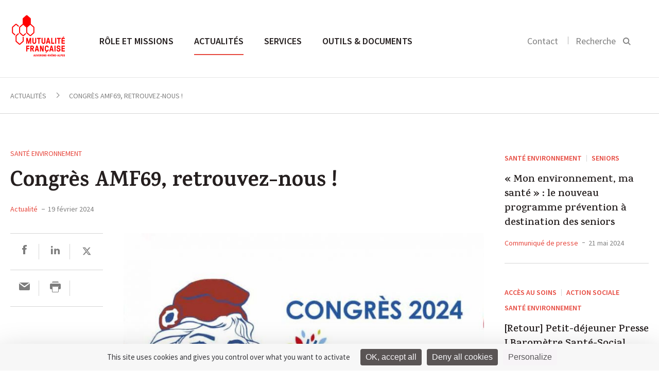

--- FILE ---
content_type: text/html; charset=UTF-8
request_url: https://ara.mutualite.fr/actualites/congres-amf69-nous-serons-presents/
body_size: 14338
content:
<!DOCTYPE html>
<html>
    <head>
    <meta charset="utf-8">
    <meta name="viewport" content="width=device-width, initial-scale=1.0">
    <title>Congrès AMF69, retrouvez-nous ! - Mutualité française Auvergne Rhône Alpes</title>
<link crossorigin data-rocket-preconnect href="https://fonts.googleapis.com" rel="preconnect">
<link crossorigin data-rocket-preconnect href="https://tarteaucitron.io" rel="preconnect">
<link data-rocket-preload as="style" href="https://fonts.googleapis.com/css?family=Karma%3A500%2C600%2C700%7CSource%20Sans%20Pro%3A300%2C400%2C600%2C400italic&#038;display=swap" rel="preload">
<link href="https://fonts.googleapis.com/css?family=Karma%3A500%2C600%2C700%7CSource%20Sans%20Pro%3A300%2C400%2C600%2C400italic&#038;display=swap" media="print" onload="this.media=&#039;all&#039;" rel="stylesheet">
<noscript><link rel="stylesheet" href="https://fonts.googleapis.com/css?family=Karma%3A500%2C600%2C700%7CSource%20Sans%20Pro%3A300%2C400%2C600%2C400italic&#038;display=swap"></noscript><link rel="preload" data-rocket-preload as="image" href="https://ara.mutualite.fr/content/uploads/sites/38/2025/10/Actu_SACREE-SECU-290x175.png" fetchpriority="high">
    <link rel="icon" type="image/png" href="https://ara.mutualite.fr/content/themes/lmf-ur/dist/images/favicon.png">
    
    
        <meta name='robots' content='index, follow, max-image-preview:large, max-snippet:-1, max-video-preview:-1' />
	<style>img:is([sizes="auto" i], [sizes^="auto," i]) { contain-intrinsic-size: 3000px 1500px }</style>
	<!--cloudflare-no-transform--><script type="text/javascript" src="https://tarteaucitron.io/load.js?domain=ara.mutualite.fr&uuid=5374f2d7e20b1f08712b28a9cdeef1e54ffa0060"></script>
	<!-- This site is optimized with the Yoast SEO plugin v26.3 - https://yoast.com/wordpress/plugins/seo/ -->
	<meta name="description" content="La Mutualité française Auvergne-Rhône-Alpes participe, pour la première fois, en tant qu’exposant, au Congrès de l’AMF69, qui se tiendra le 18 mars prochain," />
	<link rel="canonical" href="https://ara.mutualite.fr/actualites/congres-amf69-nous-serons-presents/" />
	<meta property="og:locale" content="fr_FR" />
	<meta property="og:type" content="article" />
	<meta property="og:title" content="Congrès AMF69, retrouvez-nous ! - Mutualité française Auvergne Rhône Alpes" />
	<meta property="og:description" content="La Mutualité française Auvergne-Rhône-Alpes participe, pour la première fois, en tant qu’exposant, au Congrès de l’AMF69, qui se tiendra le 18 mars prochain, à Caluire-et-Cuire au Radiant Bellevue. Nous serons présents aux côtés de la Mutuelle Nationale Territoriale (MNT). Venez nous rencontrer sur le stand n° 62. Lors de cette journée, à travers l&rsquo;animation d&rsquo;un…" />
	<meta property="og:url" content="https://ara.mutualite.fr/actualites/congres-amf69-nous-serons-presents/" />
	<meta property="og:site_name" content="Mutualité française Auvergne Rhône Alpes" />
	<meta property="article:modified_time" content="2024-02-20T15:46:17+00:00" />
	<meta property="og:image" content="https://ara.mutualite.fr/content/uploads/sites/38/2024/02/Visuel-730x480.jpg" />
	<meta name="twitter:card" content="summary_large_image" />
	<script type="application/ld+json" class="yoast-schema-graph">{"@context":"https://schema.org","@graph":[{"@type":"WebPage","@id":"https://ara.mutualite.fr/actualites/congres-amf69-nous-serons-presents/","url":"https://ara.mutualite.fr/actualites/congres-amf69-nous-serons-presents/","name":"Congrès AMF69, retrouvez-nous ! - Mutualité française Auvergne Rhône Alpes","isPartOf":{"@id":"https://ara.mutualite.fr/#website"},"primaryImageOfPage":{"@id":"https://ara.mutualite.fr/actualites/congres-amf69-nous-serons-presents/#primaryimage"},"image":{"@id":"https://ara.mutualite.fr/actualites/congres-amf69-nous-serons-presents/#primaryimage"},"thumbnailUrl":"https://ara.mutualite.fr/content/uploads/sites/38/2024/02/Visuel-730x480.jpg","datePublished":"2024-02-19T12:43:47+00:00","dateModified":"2024-02-20T15:46:17+00:00","breadcrumb":{"@id":"https://ara.mutualite.fr/actualites/congres-amf69-nous-serons-presents/#breadcrumb"},"inLanguage":"fr-FR","potentialAction":[{"@type":"ReadAction","target":["https://ara.mutualite.fr/actualites/congres-amf69-nous-serons-presents/"]}]},{"@type":"ImageObject","inLanguage":"fr-FR","@id":"https://ara.mutualite.fr/actualites/congres-amf69-nous-serons-presents/#primaryimage","url":"https://ara.mutualite.fr/content/uploads/sites/38/2024/02/Visuel.jpg","contentUrl":"https://ara.mutualite.fr/content/uploads/sites/38/2024/02/Visuel.jpg","width":1251,"height":551},{"@type":"BreadcrumbList","@id":"https://ara.mutualite.fr/actualites/congres-amf69-nous-serons-presents/#breadcrumb","itemListElement":[{"@type":"ListItem","position":1,"name":"Home","item":"https://ara.mutualite.fr/"},{"@type":"ListItem","position":2,"name":"Actualités","item":"https://ara.mutualite.fr/actualites/"},{"@type":"ListItem","position":3,"name":"Congrès AMF69, retrouvez-nous !"}]},{"@type":"WebSite","@id":"https://ara.mutualite.fr/#website","url":"https://ara.mutualite.fr/","name":"Site UR ara.mutualite.fr","description":"ara.mutualite.fr","potentialAction":[{"@type":"SearchAction","target":{"@type":"EntryPoint","urlTemplate":"https://ara.mutualite.fr/?s={search_term_string}"},"query-input":{"@type":"PropertyValueSpecification","valueRequired":true,"valueName":"search_term_string"}}],"inLanguage":"fr-FR"}]}</script>
	<!-- / Yoast SEO plugin. -->


<link href='https://fonts.gstatic.com' crossorigin rel='preconnect' />
<link rel='stylesheet' id='wp-block-library-css' href='https://ara.mutualite.fr/wp-includes/css/dist/block-library/style.min.css?ver=6.8.3' type='text/css' media='all' />
<style id='classic-theme-styles-inline-css' type='text/css'>
/*! This file is auto-generated */
.wp-block-button__link{color:#fff;background-color:#32373c;border-radius:9999px;box-shadow:none;text-decoration:none;padding:calc(.667em + 2px) calc(1.333em + 2px);font-size:1.125em}.wp-block-file__button{background:#32373c;color:#fff;text-decoration:none}
</style>
<style id='global-styles-inline-css' type='text/css'>
:root{--wp--preset--aspect-ratio--square: 1;--wp--preset--aspect-ratio--4-3: 4/3;--wp--preset--aspect-ratio--3-4: 3/4;--wp--preset--aspect-ratio--3-2: 3/2;--wp--preset--aspect-ratio--2-3: 2/3;--wp--preset--aspect-ratio--16-9: 16/9;--wp--preset--aspect-ratio--9-16: 9/16;--wp--preset--color--black: #000000;--wp--preset--color--cyan-bluish-gray: #abb8c3;--wp--preset--color--white: #ffffff;--wp--preset--color--pale-pink: #f78da7;--wp--preset--color--vivid-red: #cf2e2e;--wp--preset--color--luminous-vivid-orange: #ff6900;--wp--preset--color--luminous-vivid-amber: #fcb900;--wp--preset--color--light-green-cyan: #7bdcb5;--wp--preset--color--vivid-green-cyan: #00d084;--wp--preset--color--pale-cyan-blue: #8ed1fc;--wp--preset--color--vivid-cyan-blue: #0693e3;--wp--preset--color--vivid-purple: #9b51e0;--wp--preset--gradient--vivid-cyan-blue-to-vivid-purple: linear-gradient(135deg,rgba(6,147,227,1) 0%,rgb(155,81,224) 100%);--wp--preset--gradient--light-green-cyan-to-vivid-green-cyan: linear-gradient(135deg,rgb(122,220,180) 0%,rgb(0,208,130) 100%);--wp--preset--gradient--luminous-vivid-amber-to-luminous-vivid-orange: linear-gradient(135deg,rgba(252,185,0,1) 0%,rgba(255,105,0,1) 100%);--wp--preset--gradient--luminous-vivid-orange-to-vivid-red: linear-gradient(135deg,rgba(255,105,0,1) 0%,rgb(207,46,46) 100%);--wp--preset--gradient--very-light-gray-to-cyan-bluish-gray: linear-gradient(135deg,rgb(238,238,238) 0%,rgb(169,184,195) 100%);--wp--preset--gradient--cool-to-warm-spectrum: linear-gradient(135deg,rgb(74,234,220) 0%,rgb(151,120,209) 20%,rgb(207,42,186) 40%,rgb(238,44,130) 60%,rgb(251,105,98) 80%,rgb(254,248,76) 100%);--wp--preset--gradient--blush-light-purple: linear-gradient(135deg,rgb(255,206,236) 0%,rgb(152,150,240) 100%);--wp--preset--gradient--blush-bordeaux: linear-gradient(135deg,rgb(254,205,165) 0%,rgb(254,45,45) 50%,rgb(107,0,62) 100%);--wp--preset--gradient--luminous-dusk: linear-gradient(135deg,rgb(255,203,112) 0%,rgb(199,81,192) 50%,rgb(65,88,208) 100%);--wp--preset--gradient--pale-ocean: linear-gradient(135deg,rgb(255,245,203) 0%,rgb(182,227,212) 50%,rgb(51,167,181) 100%);--wp--preset--gradient--electric-grass: linear-gradient(135deg,rgb(202,248,128) 0%,rgb(113,206,126) 100%);--wp--preset--gradient--midnight: linear-gradient(135deg,rgb(2,3,129) 0%,rgb(40,116,252) 100%);--wp--preset--font-size--small: 13px;--wp--preset--font-size--medium: 20px;--wp--preset--font-size--large: 36px;--wp--preset--font-size--x-large: 42px;--wp--preset--spacing--20: 0.44rem;--wp--preset--spacing--30: 0.67rem;--wp--preset--spacing--40: 1rem;--wp--preset--spacing--50: 1.5rem;--wp--preset--spacing--60: 2.25rem;--wp--preset--spacing--70: 3.38rem;--wp--preset--spacing--80: 5.06rem;--wp--preset--shadow--natural: 6px 6px 9px rgba(0, 0, 0, 0.2);--wp--preset--shadow--deep: 12px 12px 50px rgba(0, 0, 0, 0.4);--wp--preset--shadow--sharp: 6px 6px 0px rgba(0, 0, 0, 0.2);--wp--preset--shadow--outlined: 6px 6px 0px -3px rgba(255, 255, 255, 1), 6px 6px rgba(0, 0, 0, 1);--wp--preset--shadow--crisp: 6px 6px 0px rgba(0, 0, 0, 1);}:where(.is-layout-flex){gap: 0.5em;}:where(.is-layout-grid){gap: 0.5em;}body .is-layout-flex{display: flex;}.is-layout-flex{flex-wrap: wrap;align-items: center;}.is-layout-flex > :is(*, div){margin: 0;}body .is-layout-grid{display: grid;}.is-layout-grid > :is(*, div){margin: 0;}:where(.wp-block-columns.is-layout-flex){gap: 2em;}:where(.wp-block-columns.is-layout-grid){gap: 2em;}:where(.wp-block-post-template.is-layout-flex){gap: 1.25em;}:where(.wp-block-post-template.is-layout-grid){gap: 1.25em;}.has-black-color{color: var(--wp--preset--color--black) !important;}.has-cyan-bluish-gray-color{color: var(--wp--preset--color--cyan-bluish-gray) !important;}.has-white-color{color: var(--wp--preset--color--white) !important;}.has-pale-pink-color{color: var(--wp--preset--color--pale-pink) !important;}.has-vivid-red-color{color: var(--wp--preset--color--vivid-red) !important;}.has-luminous-vivid-orange-color{color: var(--wp--preset--color--luminous-vivid-orange) !important;}.has-luminous-vivid-amber-color{color: var(--wp--preset--color--luminous-vivid-amber) !important;}.has-light-green-cyan-color{color: var(--wp--preset--color--light-green-cyan) !important;}.has-vivid-green-cyan-color{color: var(--wp--preset--color--vivid-green-cyan) !important;}.has-pale-cyan-blue-color{color: var(--wp--preset--color--pale-cyan-blue) !important;}.has-vivid-cyan-blue-color{color: var(--wp--preset--color--vivid-cyan-blue) !important;}.has-vivid-purple-color{color: var(--wp--preset--color--vivid-purple) !important;}.has-black-background-color{background-color: var(--wp--preset--color--black) !important;}.has-cyan-bluish-gray-background-color{background-color: var(--wp--preset--color--cyan-bluish-gray) !important;}.has-white-background-color{background-color: var(--wp--preset--color--white) !important;}.has-pale-pink-background-color{background-color: var(--wp--preset--color--pale-pink) !important;}.has-vivid-red-background-color{background-color: var(--wp--preset--color--vivid-red) !important;}.has-luminous-vivid-orange-background-color{background-color: var(--wp--preset--color--luminous-vivid-orange) !important;}.has-luminous-vivid-amber-background-color{background-color: var(--wp--preset--color--luminous-vivid-amber) !important;}.has-light-green-cyan-background-color{background-color: var(--wp--preset--color--light-green-cyan) !important;}.has-vivid-green-cyan-background-color{background-color: var(--wp--preset--color--vivid-green-cyan) !important;}.has-pale-cyan-blue-background-color{background-color: var(--wp--preset--color--pale-cyan-blue) !important;}.has-vivid-cyan-blue-background-color{background-color: var(--wp--preset--color--vivid-cyan-blue) !important;}.has-vivid-purple-background-color{background-color: var(--wp--preset--color--vivid-purple) !important;}.has-black-border-color{border-color: var(--wp--preset--color--black) !important;}.has-cyan-bluish-gray-border-color{border-color: var(--wp--preset--color--cyan-bluish-gray) !important;}.has-white-border-color{border-color: var(--wp--preset--color--white) !important;}.has-pale-pink-border-color{border-color: var(--wp--preset--color--pale-pink) !important;}.has-vivid-red-border-color{border-color: var(--wp--preset--color--vivid-red) !important;}.has-luminous-vivid-orange-border-color{border-color: var(--wp--preset--color--luminous-vivid-orange) !important;}.has-luminous-vivid-amber-border-color{border-color: var(--wp--preset--color--luminous-vivid-amber) !important;}.has-light-green-cyan-border-color{border-color: var(--wp--preset--color--light-green-cyan) !important;}.has-vivid-green-cyan-border-color{border-color: var(--wp--preset--color--vivid-green-cyan) !important;}.has-pale-cyan-blue-border-color{border-color: var(--wp--preset--color--pale-cyan-blue) !important;}.has-vivid-cyan-blue-border-color{border-color: var(--wp--preset--color--vivid-cyan-blue) !important;}.has-vivid-purple-border-color{border-color: var(--wp--preset--color--vivid-purple) !important;}.has-vivid-cyan-blue-to-vivid-purple-gradient-background{background: var(--wp--preset--gradient--vivid-cyan-blue-to-vivid-purple) !important;}.has-light-green-cyan-to-vivid-green-cyan-gradient-background{background: var(--wp--preset--gradient--light-green-cyan-to-vivid-green-cyan) !important;}.has-luminous-vivid-amber-to-luminous-vivid-orange-gradient-background{background: var(--wp--preset--gradient--luminous-vivid-amber-to-luminous-vivid-orange) !important;}.has-luminous-vivid-orange-to-vivid-red-gradient-background{background: var(--wp--preset--gradient--luminous-vivid-orange-to-vivid-red) !important;}.has-very-light-gray-to-cyan-bluish-gray-gradient-background{background: var(--wp--preset--gradient--very-light-gray-to-cyan-bluish-gray) !important;}.has-cool-to-warm-spectrum-gradient-background{background: var(--wp--preset--gradient--cool-to-warm-spectrum) !important;}.has-blush-light-purple-gradient-background{background: var(--wp--preset--gradient--blush-light-purple) !important;}.has-blush-bordeaux-gradient-background{background: var(--wp--preset--gradient--blush-bordeaux) !important;}.has-luminous-dusk-gradient-background{background: var(--wp--preset--gradient--luminous-dusk) !important;}.has-pale-ocean-gradient-background{background: var(--wp--preset--gradient--pale-ocean) !important;}.has-electric-grass-gradient-background{background: var(--wp--preset--gradient--electric-grass) !important;}.has-midnight-gradient-background{background: var(--wp--preset--gradient--midnight) !important;}.has-small-font-size{font-size: var(--wp--preset--font-size--small) !important;}.has-medium-font-size{font-size: var(--wp--preset--font-size--medium) !important;}.has-large-font-size{font-size: var(--wp--preset--font-size--large) !important;}.has-x-large-font-size{font-size: var(--wp--preset--font-size--x-large) !important;}
:where(.wp-block-post-template.is-layout-flex){gap: 1.25em;}:where(.wp-block-post-template.is-layout-grid){gap: 1.25em;}
:where(.wp-block-columns.is-layout-flex){gap: 2em;}:where(.wp-block-columns.is-layout-grid){gap: 2em;}
:root :where(.wp-block-pullquote){font-size: 1.5em;line-height: 1.6;}
</style>
<link rel='stylesheet' id='styles-css' href='https://ara.mutualite.fr/content/themes/lmf-ur/dist/css/styles.css' type='text/css' media='all' />
<link rel="https://api.w.org/" href="https://ara.mutualite.fr/wp-json/" /><link rel="alternate" title="JSON" type="application/json" href="https://ara.mutualite.fr/wp-json/wp/v2/news/19147" /><noscript><style id="rocket-lazyload-nojs-css">.rll-youtube-player, [data-lazy-src]{display:none !important;}</style></noscript><meta name="generator" content="WP Rocket 3.20.0.3" data-wpr-features="wpr_lazyload_images wpr_lazyload_iframes wpr_preconnect_external_domains wpr_oci wpr_desktop" /></head>    <body class="tpl-article">
        
        <header  class="header-main">
            <section  class="section header-section section--no-pad-top section--no-pad-bot">
                <div  class="grid">
                    <a href="https://ara.mutualite.fr/" class="header-main__logo-container">
                        <img src="https://ara.mutualite.fr/content/uploads/sites/38/2019/12/UR_AUVERGNE-RHONE-ALPES.png" alt="Logo de la Mutualité Française" class="header-main__logo logo-desktop">
                        <img src="data:image/svg+xml,%3Csvg%20xmlns='http://www.w3.org/2000/svg'%20viewBox='0%200%200%200'%3E%3C/svg%3E" alt="Logo de la Mutualité Française" class="header-main__logo logo-mobile" data-lazy-src="https://ara.mutualite.fr/content/themes/lmf-ur/dist/images/logo-mobile.svg"><noscript><img src="https://ara.mutualite.fr/content/themes/lmf-ur/dist/images/logo-mobile.svg" alt="Logo de la Mutualité Française" class="header-main__logo logo-mobile"></noscript>
                    </a>
                    <nav class="nav-main nav--primary">
                        <ul class="nav-main__list">
                            <li class="nav-main__item nav-main-up-hide">
                                <div class="search-main--mobile">
                                    <form class="form">
                                        <input placeholder="Rechercher" class="search-main__input js-search-input">
                                        <input type="submit" value="" class="search-main__submit">
                                        <svg class="icon icon-search">
                                            <path d="M14.6337975,15.9065247 C13.0681279,17.2029739 11.0909944,18 9,18 C4.2,18 0,13.9 0,9 C0,4.1 4.2,0 9.1,0 C14,0 18,4.2 18,9 C18,11.0909944 17.2029739,13.0681279 15.9065247,14.6337975 L21,19.7272727 L19.7272727,21 L14.6337975,15.9065247 Z M9.08333333,1.5 C5,1.5 1.5,4.91666667 1.5,9 C1.5,13.0833333 5,16.5 9,16.5 C13,16.5 16.5,13 16.5,9 C16.5,5 13.1666667,1.5 9.08333333,1.5 Z"></path>
                                        </svg>
                                    </form>
                                </div>
                            </li>
                            <li class="nav-main__item"><a href="https://ara.mutualite.fr/role-et-missions/" class="nav-main__link nav-main__link--large js-sub-menu">Rôle et missions </a><div class="nav-main__dropdown js-sub-menu-wrapper">
	<nav class="nav-main__subnav">
<span class="nav-main__subtitle js-nav-subtitle">Qui sommes-nous ?</span><ul class="nav-main__sublist"><li class="nav-main__subitem"><a href="https://ara.mutualite.fr/role-et-missions/qui-sommes-nous/presentation/" class="nav-main__subnav-link">Présentation</a></li><li class="nav-main__subitem"><a href="https://ara.mutualite.fr/role-et-missions/qui-sommes-nous/missions-2/" class="nav-main__subnav-link">Missions</a></li><li class="nav-main__subitem"><a href="https://ara.mutualite.fr/role-et-missions/qui-sommes-nous/notre-representation-locale/" class="nav-main__subnav-link">Représentation locale</a></li><li class="nav-main__subitem"><a href="https://ara.mutualite.fr/role-et-missions/qui-sommes-nous/nos-valeurs-et-nos-engagements/" class="nav-main__subnav-link">Valeurs et engagements</a></li><li class="nav-main__subitem"><a href="https://ara.mutualite.fr/role-et-missions/qui-sommes-nous/notre-organisation/" class="nav-main__subnav-link">Organisation</a></li><li class="nav-main__subitem"><a href="https://ara.mutualite.fr/role-et-missions/qui-sommes-nous/chiffres-cles/" class="nav-main__subnav-link">Chiffres clés</a></li></ul></nav>
	<nav class="nav-main__subnav">
<span class="nav-main__subtitle js-nav-subtitle">Notre programme prévention santé</span><ul class="nav-main__sublist"><li class="nav-main__subitem"><a href="https://ara.mutualite.fr/role-et-missions/programme-prevention-sante/approche-2/" class="nav-main__subnav-link">Notre approche</a></li><li class="nav-main__subitem"><a href="https://ara.mutualite.fr/role-et-missions/programme-prevention-sante/equipe/" class="nav-main__subnav-link">Notre équipe</a></li><li class="nav-main__subitem"><a href="https://ara.mutualite.fr/role-et-missions/programme-prevention-sante/nos-programmes/" class="nav-main__subnav-link">Nos programmes</a></li><li class="nav-main__subitem"><a href="https://ara.mutualite.fr/role-et-missions/programme-prevention-sante/nos-rencontres-sante-enligne-2026/" class="nav-main__subnav-link">Nos rencontres santé en ligne 2026</a></li></ul></nav>
	<nav class="nav-main__subnav">
<span class="nav-main__subtitle js-nav-subtitle">Relations avec les professionnels de santé</span><ul class="nav-main__sublist"><li class="nav-main__subitem"><a href="https://ara.mutualite.fr/role-et-missions/relations-avec-les-professionnels-de-sante/contractualisation-tiers-payant/" class="nav-main__subnav-link">Contractualisation en tiers payant</a></li><li class="nav-main__subitem"><a href="https://ara.mutualite.fr/role-et-missions/relations-avec-les-professionnels-de-sante/conventionnement-hospitalier/" class="nav-main__subnav-link">Conventionnement Hospitalier Mutualiste</a></li></ul></nav>
	<nav class="nav-main__subnav">
<span class="nav-main__subtitle js-nav-subtitle">Les métiers de nos mutuelles</span><ul class="nav-main__sublist"><li class="nav-main__subitem"><a href="https://ara.mutualite.fr/role-et-missions/les-metiers-des-mutuelles/complementaire-sante/" class="nav-main__subnav-link">Complémentaire santé</a></li><li class="nav-main__subitem"><a href="https://ara.mutualite.fr/role-et-missions/les-metiers-des-mutuelles/prevoyance/" class="nav-main__subnav-link">Prévoyance</a></li><li class="nav-main__subitem"><a href="https://ara.mutualite.fr/role-et-missions/les-metiers-des-mutuelles/services-de-sante/" class="nav-main__subnav-link">Services de soins</a></li></ul></nav>
</div>
</li>
<li class="nav-main__item"><a href="https://ara.mutualite.fr/accueil-actualites/" class="nav-main__link nav-main__link--large js-sub-menu is-active">Actualités </a><div class="nav-main__dropdown nav-main__dropdown--article js-sub-menu-wrapper"><nav class="nav-main__subnav"><span class="nav-main__subtitle js-nav-subtitle">Type</span><ul class="nav-main__sublist"><li class="nav-main__subitem"><a href="https://ara.mutualite.fr/actualites/" class="nav-main__subnav-link">Actualités </a></li><li class="nav-main__subitem"><a href="https://ara.mutualite.fr/evenements/" class="nav-main__subnav-link">Événements </a></li><li class="nav-main__subitem"><a href="https://ara.mutualite.fr/communiques/" class="nav-main__subnav-link">Communiqués de presse </a></li></ul></nav><nav class="nav-main__subnav nav-main__subnav--article"><span class="nav-main__subtitle js-nav-subtitle">À la une</span><a href="https://ara.mutualite.fr/actualites/voeux-2026-imaginons-ensemble-un-avenir-plus-solidaire/"><img class="nav-main__subnav--article__visual" src="data:image/svg+xml,%3Csvg%20xmlns='http://www.w3.org/2000/svg'%20viewBox='0%200%200%200'%3E%3C/svg%3E" data-lazy-src="https://ara.mutualite.fr/content/uploads/sites/38/2026/01/Voeux_20262-290x175.png"><noscript><img class="nav-main__subnav--article__visual" src="https://ara.mutualite.fr/content/uploads/sites/38/2026/01/Voeux_20262-290x175.png"></noscript></a><div class="nav-main__subnav--article__category"><a href="https://ara.mutualite.fr?s=Système de santé">Système de santé</a></div><h4 class="nav-main__subnav--article__title"><a href="https://ara.mutualite.fr/actualites/voeux-2026-imaginons-ensemble-un-avenir-plus-solidaire/" class="list-articles__title">Voeux 2026 : imaginons ensemble un avenir plus solidaire</a></h4></nav></div></li>
<li class="nav-main__item"><a href="https://ara.mutualite.fr/services/" class="nav-main__link nav-main__link--large">Services </a></li>
<li class="nav-main__item"><a href="https://ara.mutualite.fr/outils-et-documents/" class="nav-main__link nav-main__link--large">Outils &amp; documents </a></li>
                        </ul>
                    </nav>

                    <div class="nav-search nav--secondary nav-main__search">
                        <ul class="nav-search__list">
                                                        <li class="nav-search__item nav-search__hide-mobile">
                                <a href="https://ara.mutualite.fr/contact/">Contact</a>
                            </li>
                                                        <li class="nav-search__item nav-search__item--search">
                                <button class=" js-search-btn">
                                    <label class="nav-search__hide-mobile">Recherche</label>
                                    <svg class="icon icon-search" width="16" height="16" viewBox="0 0 16 16">
  <path fill="#000000" fill-rule="evenodd" d="M10.4129698,11.6907088 L14.4442044,15.7219434 L15.858418,14.3077298 L11.8060465,10.2553583 C12.5580089,9.19481805 13,7.89902531 13,6.5 C13,2.91014913 10.0898509,0 6.5,0 C2.91014913,0 0,2.91014913 0,6.5 C0,10.0898509 2.91014913,13 6.5,13 C7.96911664,13 9.32439767,12.5126118 10.4129698,11.6907088 Z M11,6.5 C11,4.01471863 8.98528137,2 6.5,2 C4.01471863,2 2,4.01471863 2,6.5 C2,8.98528137 4.01471863,11 6.5,11 C8.98528137,11 11,8.98528137 11,6.5 Z"/>
</svg>
                                </button>
                            </li>
                        </ul>

                        <button class="nav-main__toggle js-nav-open">
                            <svg class="icon icon-nav">
                                <rect fill="#989898" x="0" y="0" width="22" height="2" class="icon-nav__line-1"></rect>
                                <rect fill="#989898" x="0" y="8" width="22" height="2" class="icon-nav__line-2"></rect>
                                <rect fill="#989898" x="0" y="16" width="22" height="2" class="icon-nav__line-3"></rect>
                            </svg>
                        </button>

                    </div>

                    <div class="search-main">
                        <div  class="grid">
                            <form role="search" method="get" class="form" action="https://ara.mutualite.fr">
    <input placeholder="Rechercher" class="search-main__input js-search-input" name="s">
    <input type="submit" value="" class="search-main__submit">
    <span class="search-main__icon"><svg class="icon icon-search" width="16" height="16" viewBox="0 0 16 16">
  <path fill="#000000" fill-rule="evenodd" d="M10.4129698,11.6907088 L14.4442044,15.7219434 L15.858418,14.3077298 L11.8060465,10.2553583 C12.5580089,9.19481805 13,7.89902531 13,6.5 C13,2.91014913 10.0898509,0 6.5,0 C2.91014913,0 0,2.91014913 0,6.5 C0,10.0898509 2.91014913,13 6.5,13 C7.96911664,13 9.32439767,12.5126118 10.4129698,11.6907088 Z M11,6.5 C11,4.01471863 8.98528137,2 6.5,2 C4.01471863,2 2,4.01471863 2,6.5 C2,8.98528137 4.01471863,11 6.5,11 C8.98528137,11 11,8.98528137 11,6.5 Z"/>
</svg>
</span>
</form>                        </div>
                    </div>


                    <!-- NAV Mobile -->

                    <div class="header-mobile">
                        <!-- primary level -->
                        <ul class="nav-mobile nav-mobile__wrap-1">
                            <li class="nav-mobile__wrap-1__item js-wrap-1"><a href="https://ara.mutualite.fr/role-et-missions/" class="nav-mobile__wrap-1__title js-nav-section"><span class="title-wrapper">Rôle et missions</span> <svg class="icon icon-arrow-right"  width="18" height="18" viewBox="0 0 18 18"><path fill="#000000" fill-rule="evenodd" d="M13,10 L13,14 L18,9 L13,4 L13,8 L0,8 L0,10 L13,10 Z"/></svg></a>
<ul class="nav-mobile__wrap-2">

<li class="nav-mobile__wrap-2__item js-wrap-2"><a href="https://ara.mutualite.fr/role-et-missions/" class="nav-mobile__wrap-2__title-section js-nav-back-section"><svg class="icon icon-arrow-left" width="18" height="18" viewBox="0 0 18 18"><path fill="#000000" fill-rule="evenodd" d="M5,8 L18,8 L18,10 L5,10 L5,14 L0,9 L5,4 L5,8 Z"/></svg> Rôle et missions </a></li>
<li class="nav-mobile__wrap-2__item js-wrap-2"><a href="https://ara.mutualite.fr/role-et-missions/" class="nav-mobile__wrap-2__sub-title-section">Rôle et missions</a></li>	<li class="nav-mobile__wrap-2__item js-wrap-2"><li class="nav-mobile__wrap-2__item js-wrap-2"><a class="nav-mobile__wrap-2__children js-nav-sub-section"><span class="children-wrapper">Qui sommes-nous</span><svg class="icon icon-arrow-right"  width="18" height="18" viewBox="0 0 18 18"><path fill="#000000" fill-rule="evenodd" d="M13,10 L13,14 L18,9 L13,4 L13,8 L0,8 L0,10 L13,10 Z"/></svg></a><ul class="nav-mobile__wrap-3"><li class="nav-mobile__wrap-3__item"><a href="" class="nav-mobile__wrap-3__title-section js-nav-back-sub-section"><svg class="icon icon-arrow-left" width="18" height="18" viewBox="0 0 18 18"><path fill="#000000" fill-rule="evenodd" d="M5,8 L18,8 L18,10 L5,10 L5,14 L0,9 L5,4 L5,8 Z"/></svg> Rôle et missions</a></li><li class="nav-mobile__wrap-3__item"><a href="https://ara.mutualite.fr/role-et-missions/qui-sommes-nous/" class="nav-mobile__wrap-3__sub-title-section">Qui sommes-nous</a></li><li class="nav-mobile__wrap-3__item"><a href="https://ara.mutualite.fr/role-et-missions/qui-sommes-nous/presentation/" class="nav-mobile__wrap-3__children">Présentation</a></li><li class="nav-mobile__wrap-3__item"><a href="https://ara.mutualite.fr/role-et-missions/qui-sommes-nous/missions-2/" class="nav-mobile__wrap-3__children">Missions</a></li><li class="nav-mobile__wrap-3__item"><a href="https://ara.mutualite.fr/role-et-missions/qui-sommes-nous/notre-representation-locale/" class="nav-mobile__wrap-3__children">Représentation locale</a></li><li class="nav-mobile__wrap-3__item"><a href="https://ara.mutualite.fr/role-et-missions/qui-sommes-nous/nos-valeurs-et-nos-engagements/" class="nav-mobile__wrap-3__children">Valeurs et engagements</a></li><li class="nav-mobile__wrap-3__item"><a href="https://ara.mutualite.fr/role-et-missions/qui-sommes-nous/notre-organisation/" class="nav-mobile__wrap-3__children">Organisation</a></li><li class="nav-mobile__wrap-3__item"><a href="https://ara.mutualite.fr/role-et-missions/qui-sommes-nous/chiffres-cles/" class="nav-mobile__wrap-3__children">Chiffres clés</a></li></ul></li></li>
	<li class="nav-mobile__wrap-2__item js-wrap-2"><li class="nav-mobile__wrap-2__item js-wrap-2"><a class="nav-mobile__wrap-2__children js-nav-sub-section"><span class="children-wrapper">Notre programme prévention santé</span><svg class="icon icon-arrow-right"  width="18" height="18" viewBox="0 0 18 18"><path fill="#000000" fill-rule="evenodd" d="M13,10 L13,14 L18,9 L13,4 L13,8 L0,8 L0,10 L13,10 Z"/></svg></a><ul class="nav-mobile__wrap-3"><li class="nav-mobile__wrap-3__item"><a href="" class="nav-mobile__wrap-3__title-section js-nav-back-sub-section"><svg class="icon icon-arrow-left" width="18" height="18" viewBox="0 0 18 18"><path fill="#000000" fill-rule="evenodd" d="M5,8 L18,8 L18,10 L5,10 L5,14 L0,9 L5,4 L5,8 Z"/></svg> Rôle et missions</a></li><li class="nav-mobile__wrap-3__item"><a href="https://ara.mutualite.fr/role-et-missions/programme-prevention-sante/" class="nav-mobile__wrap-3__sub-title-section">Notre programme prévention santé</a></li><li class="nav-mobile__wrap-3__item"><a href="https://ara.mutualite.fr/role-et-missions/programme-prevention-sante/approche-2/" class="nav-mobile__wrap-3__children">Notre approche</a></li><li class="nav-mobile__wrap-3__item"><a href="https://ara.mutualite.fr/role-et-missions/programme-prevention-sante/equipe/" class="nav-mobile__wrap-3__children">Notre équipe</a></li><li class="nav-mobile__wrap-3__item"><a href="https://ara.mutualite.fr/role-et-missions/programme-prevention-sante/nos-programmes/" class="nav-mobile__wrap-3__children">Nos programmes</a></li><li class="nav-mobile__wrap-3__item"><a href="https://ara.mutualite.fr/role-et-missions/programme-prevention-sante/nos-rencontres-sante-enligne-2026/" class="nav-mobile__wrap-3__children">Nos rencontres santé en ligne 2026</a></li></ul></li></li>
	<li class="nav-mobile__wrap-2__item js-wrap-2"><li class="nav-mobile__wrap-2__item js-wrap-2"><a class="nav-mobile__wrap-2__children js-nav-sub-section"><span class="children-wrapper">Relations avec les professionnels</span><svg class="icon icon-arrow-right"  width="18" height="18" viewBox="0 0 18 18"><path fill="#000000" fill-rule="evenodd" d="M13,10 L13,14 L18,9 L13,4 L13,8 L0,8 L0,10 L13,10 Z"/></svg></a><ul class="nav-mobile__wrap-3"><li class="nav-mobile__wrap-3__item"><a href="" class="nav-mobile__wrap-3__title-section js-nav-back-sub-section"><svg class="icon icon-arrow-left" width="18" height="18" viewBox="0 0 18 18"><path fill="#000000" fill-rule="evenodd" d="M5,8 L18,8 L18,10 L5,10 L5,14 L0,9 L5,4 L5,8 Z"/></svg> Rôle et missions</a></li><li class="nav-mobile__wrap-3__item"><a href="https://ara.mutualite.fr/role-et-missions/relations-avec-les-professionnels-de-sante/" class="nav-mobile__wrap-3__sub-title-section">Relations avec les professionnels</a></li><li class="nav-mobile__wrap-3__item"><a href="https://ara.mutualite.fr/role-et-missions/relations-avec-les-professionnels-de-sante/contractualisation-tiers-payant/" class="nav-mobile__wrap-3__children">Contractualisation en tiers payant</a></li><li class="nav-mobile__wrap-3__item"><a href="https://ara.mutualite.fr/role-et-missions/relations-avec-les-professionnels-de-sante/conventionnement-hospitalier/" class="nav-mobile__wrap-3__children">Conventionnement Hospitalier Mutualiste</a></li></ul></li></li>
	<li class="nav-mobile__wrap-2__item js-wrap-2"><li class="nav-mobile__wrap-2__item js-wrap-2"><a class="nav-mobile__wrap-2__children js-nav-sub-section"><span class="children-wrapper">Les métiers des mutuelles</span><svg class="icon icon-arrow-right"  width="18" height="18" viewBox="0 0 18 18"><path fill="#000000" fill-rule="evenodd" d="M13,10 L13,14 L18,9 L13,4 L13,8 L0,8 L0,10 L13,10 Z"/></svg></a><ul class="nav-mobile__wrap-3"><li class="nav-mobile__wrap-3__item"><a href="" class="nav-mobile__wrap-3__title-section js-nav-back-sub-section"><svg class="icon icon-arrow-left" width="18" height="18" viewBox="0 0 18 18"><path fill="#000000" fill-rule="evenodd" d="M5,8 L18,8 L18,10 L5,10 L5,14 L0,9 L5,4 L5,8 Z"/></svg> Rôle et missions</a></li><li class="nav-mobile__wrap-3__item"><a href="https://ara.mutualite.fr/role-et-missions/les-metiers-des-mutuelles/" class="nav-mobile__wrap-3__sub-title-section">Les métiers des mutuelles</a></li><li class="nav-mobile__wrap-3__item"><a href="https://ara.mutualite.fr/role-et-missions/les-metiers-des-mutuelles/complementaire-sante/" class="nav-mobile__wrap-3__children">Complémentaire santé</a></li><li class="nav-mobile__wrap-3__item"><a href="https://ara.mutualite.fr/role-et-missions/les-metiers-des-mutuelles/prevoyance/" class="nav-mobile__wrap-3__children">Prévoyance</a></li><li class="nav-mobile__wrap-3__item"><a href="https://ara.mutualite.fr/role-et-missions/les-metiers-des-mutuelles/services-de-sante/" class="nav-mobile__wrap-3__children">Services de soins</a></li></ul></li></li>
</ul>
</li>
<li class="nav-mobile__wrap-1__item js-wrap-1"><a href="https://ara.mutualite.fr/accueil-actualites/" class="nav-mobile__wrap-1__title js-nav-section"><span class="title-wrapper">Actualités</span> <svg class="icon icon-arrow-right"  width="18" height="18" viewBox="0 0 18 18"><path fill="#000000" fill-rule="evenodd" d="M13,10 L13,14 L18,9 L13,4 L13,8 L0,8 L0,10 L13,10 Z"/></svg></a><ul class="nav-mobile__wrap-2 nav-mobile__wrap-2--last"><li class="nav-mobile__wrap-2__item js-wrap-2"><a href="https://ara.mutualite.fr/accueil-actualites/" class="nav-mobile__wrap-2__title-section js-nav-back-section"><svg class="icon icon-arrow-left" width="18" height="18" viewBox="0 0 18 18"><path fill="#000000" fill-rule="evenodd" d="M5,8 L18,8 L18,10 L5,10 L5,14 L0,9 L5,4 L5,8 Z"/></svg> Actualités </a></li><li class="nav-mobile__wrap-2__item js-wrap-2"><a class="nav-mobile__wrap-2__sub-title-section">Types</a></li><li class="nav-mobile__wrap-2__item js-wrap-2"><a href="https://ara.mutualite.fr/actualites/" class="nav-mobile__wrap-2__children">Actualités </a></li><li class="nav-mobile__wrap-2__item js-wrap-2"><a href="https://ara.mutualite.fr/evenements/" class="nav-mobile__wrap-2__children">Événements </a></li><li class="nav-mobile__wrap-2__item js-wrap-2"><a href="https://ara.mutualite.fr/communiques/" class="nav-mobile__wrap-2__children">Communiqués de presse </a></li></ul></li>
<li class="nav-mobile__wrap-1__item js-wrap-1"><a href="https://ara.mutualite.fr/services/" class="nav-mobile__wrap-1__title"><span class="title-wrapper">Services</span> <svg class="icon icon-arrow-right"  width="18" height="18" viewBox="0 0 18 18"><path fill="#000000" fill-rule="evenodd" d="M13,10 L13,14 L18,9 L13,4 L13,8 L0,8 L0,10 L13,10 Z"/></svg></a></li>
<li class="nav-mobile__wrap-1__item js-wrap-1"><a href="https://ara.mutualite.fr/outils-et-documents/" class="nav-mobile__wrap-1__title"><span class="title-wrapper">Outils &amp; documents</span> <svg class="icon icon-arrow-right"  width="18" height="18" viewBox="0 0 18 18"><path fill="#000000" fill-rule="evenodd" d="M13,10 L13,14 L18,9 L13,4 L13,8 L0,8 L0,10 L13,10 Z"/></svg></a></li>
                        </ul>

                        <div class="sub-list">
                            <ul class="sub-list-wrap">
                                <li class="sub-list__item"><a href="https://ara.mutualite.fr/contact/">Trouvez votre interlocuteur</a></li><li class="sub-list__item"><a href="https://www.mutualite.fr/">Le site de la Mutualité Française</a></li><li class="sub-list__item"><a href="https://ara.mutualite.fr/mentions-legales/">Mentions légales</a></li><li class="sub-list__item"><a href="https://ara.mutualite.fr/#cookies">Gestion des cookies</a></li><li class="sub-list__item"><a href="https://ara.mutualite.fr/politique-de-protection-des-donnees-personnelles/">Politique de protection des données personnelles</a></li>                            </ul>
                        </div>
                        <div class="follow">
                                    <div>Suivez-nous :</div>
        <nav class="footer-main__nav footer-main__nav--social">
            <ul class="footer-main__nav__list">
                                    <li class="footer-main__nav__item">
                        <a href="https://www.facebook.com/Mutualite.ARA" target="_blank" class="footer-main__nav__link">
                            <svg class="icon icon-facebook-small">
                                <path fill="#868585" d="M5,16V9h3V6H5V5c0-1.6-0.1-2,1.5-2H9V0c0,0-2.8,0-3.9,0C3.958,0,2,2,2,3.1V6H0v3h2v7H5z"></path>
                            </svg>
                        </a>
                    </li>
                                                    <li class="footer-main__nav__item">
                        <a href="https://x.com/Mutualite_ARA" target="_blank" class="footer-main__nav__link">
                            <svg class="icon icon-twitter-small" viewBox="0 0 24 24" aria-label="X" role="img"><g><path d="M18.244 2.25h3.308l-7.227 8.26 8.502 11.24H16.17l-5.214-6.817L4.99 21.75H1.68l7.73-8.835L1.254 2.25H8.08l4.713 6.231zm-1.161 17.52h1.833L7.084 4.126H5.117z" fill="#868585"></path></g></svg>
                        </a>
                    </li>
                                                    <li class="footer-main__nav__item">
                        <a href="https://www.youtube.com/@mutualitefrancaiseauvergne1611" target="_blank" class="footer-main__nav__link">
                            <svg class="icon icon-youtube-small">
                                <path fill="#868585" d="M17,2c0-0.8-1-2-2-2H2C1,0,0,1,0,2v7c0,0.8,1.1,2,2,2h13c1,0,2-1,2-2V2z M6,8V3l5,2.5L6,8z"></path>
                            </svg>
                        </a>
                    </li>
                                                    <li class="footer-main__nav__item">
                        <a href="https://www.linkedin.com/company/11193824/admin/dashboard/" target="_blank" class="footer-main__nav__link">
                            <svg class="icon icon-linkedin-small">
                                <path fill="#868585" d="M0 1.146C0 .513.526 0 1.175 0h13.65C15.474 0 16 .513 16 1.146v13.708c0 .633-.526 1.146-1.175 1.146H1.175C.526 16 0 15.487 0 14.854V1.146zm4.943 12.248V6.169H2.542v7.225h2.401zm-1.2-8.212c.837 0 1.358-.554 1.358-1.248-.015-.709-.52-1.248-1.342-1.248-.822 0-1.359.54-1.359 1.248 0 .694.521 1.248 1.327 1.248h.016zm4.908 8.212V9.359c0-.216.016-.432.08-.586.173-.431.568-.878 1.232-.878.869 0 1.216.662 1.216 1.634v3.865h2.401V9.25c0-2.22-1.184-3.252-2.764-3.252-1.274 0-1.845.7-2.165 1.193v.025h-.016a5.54 5.54 0 0 1 .016-.025V6.169h-2.4c.03.678 0 7.225 0 7.225h2.4z"/>
                            </svg>
                        </a>
                    </li>
                            </ul>
        </nav>
                        </div>
                    </div>

                </div>
            </section>

            <div class="nav-region">
                Site UR ara.mutualite.fr            </div>
        </header>
        <main  class="main">    
    <section  class="section section--no-pad-top section--no-pad-bot list-breadcrumb js-breadcrumb-sticky" data-offset="0">
    <div  class="grid">
        <div class="row">
            <div class="cell-12">
                <ul class="list-breadcrumb__wrapper">
                                            <li class="list-breadcrumb__item"><a href="https://ara.mutualite.fr/actualites/">Actualités</a></li>
                                            <li class="list-breadcrumb__item"><a href="https://ara.mutualite.fr/actualites/congres-amf69-nous-serons-presents/">Congrès AMF69, retrouvez-nous !</a></li>
                                    </ul>
                <ul class="article-share__list--sticky">
    <li class="article-share__item"><a class="js-share-btn" href="https://www.facebook.com/sharer/sharer.php?u=https%3A%2F%2Fara.mutualite.fr%2Factualites%2Fcongres-amf69-nous-serons-presents%2F" title="facebook" target="_blank"><svg class="icon icon-facebook" width="21" height="21" viewBox="0 0 21 21">
  <path fill-rule="evenodd" d="M12.922,4.98854321 C13.611,4.99154321 14.306,4.98854321 14.995,4.98954321 C15.001,3.93954321 14.999,3.05254321 14.995,2.00154321 C13.928,2.00154321 13.34,1.99654321 12.273,2.00454321 C11.264,2.03254321 10.195,2.25854321 9.443,2.92654321 C8.822,3.46254321 8.087,4.24454321 8.022,5.02054321 C7.999,6.09454321 7.999,7.99954321 7.999,7.99954321 L6.002,7.99954321 L6,10.9915432 L8.006,10.9965432 L8.006,19.9995432 L11.972,19.9995432 L11.972,10.9965432 C11.972,10.9965432 13.13,10.9995432 14.023,10.9925432 L14.992,8.00054321 L11.953,8.00054321 C11.953,8.00054321 11.946,6.38054321 11.956,5.67754321 C12.035,5.27254321 12.485,4.96354321 12.922,4.98854321"/>
</svg>
</a></li>
    <li class="article-share__item"><a class="js-share-btn" href="https://www.linkedin.com/shareArticle?mini=true&url=https%3A%2F%2Fara.mutualite.fr%2Factualites%2Fcongres-amf69-nous-serons-presents%2F&title=Congr%C3%A8s+AMF69%2C+retrouvez-nous+%21" title="Linkedin" target="_blank"><svg class="icon icon-linkedin" width="21" height="21" viewBox="0 0 21 21">
  <path fill-rule="evenodd" d="M15,8 C13.3874771,8 12.4528425,9.13751871 12,10 L12,8 L8,8 C8.05204786,9.37532418 8,20 8,20 L12,20 L12,13 C11.931447,13.1014771 11.9571653,12.752084 12,13 C12.3452537,11.8007755 12.9920968,11.0758021 14,11 C15.500655,11.0758021 16.0691643,12.1514672 16,14 L16,20 L20,20 L20,13 C20,9.67563259 18.0612174,8 15,8 L15,8 Z M3.4,2 C1.79492091,2 1,2.86446401 1,4 C1,5.11040349 1.77165821,6 2.6,6 L2.6,6 C4.22778886,6 5,5.11036075 5,4 C4.9767373,2.86446401 4.22782835,2 3.4,2 L3.4,2 Z M1,20 L5,20 L5,8 L1,8 L1,20 Z"/>
</svg>
</a></li>
    <li class="article-share__item"><a class="js-share-btn" href="https://twitter.com/share?url=https://ara.mutualite.fr/actualites/congres-amf69-nous-serons-presents/&text=Congr%C3%A8s+AMF69%2C+retrouvez-nous+%21" title="Twitter" target="_blank"><svg class="icon icon-twitter" viewBox="0 0 24 24" aria-label="X" role="img"><g><path d="M18.244 2.25h3.308l-7.227 8.26 8.502 11.24H16.17l-5.214-6.817L4.99 21.75H1.68l7.73-8.835L1.254 2.25H8.08l4.713 6.231zm-1.161 17.52h1.833L7.084 4.126H5.117z"></path></g></svg>
</a></li>
    <li class="article-share__item"><a href="mailto:?subject=Article recommandé : Congrès AMF69, retrouvez-nous !&body=https://ara.mutualite.fr/actualites/congres-amf69-nous-serons-presents/" title="E-mail"><svg class="icon icon-mail" width="21" height="21" viewBox="0 0 21 21">
  <path d="M0.0293967132,5.65087055 C0.0100792741,5.76167719 0,5.87561738 0,5.99188419 L0,17.0081158 C0,18.1066027 0.892995579,19 1.99456145,19 L19.0054385,19 C20.0976562,19 21,18.1082031 21,17.0081158 L21,5.99188419 C21,5.87559449 20.9899921,5.76160324 20.9707884,5.65072708 L11.489265,13 L9.510735,13 L0.0293967132,5.65087055 Z M0.0437213057,5.57706619 C0.236531598,4.67607844 1.04357404,4 1.99456145,4 L19.0054385,4 C19.9645681,4 20.7655779,4.67729556 20.9566886,5.5775445 L19.7853001,4.21064778 L10.510735,10.902832 L1.21469993,4.21064778 L0.0437213057,5.57706619 Z"/>
</svg>
</a></li>
    <li class="article-share__item"><a href="javascript:window.print()" title="Print"><svg class="icon icon-print" width="21" height="21" viewBox="0 0 21 21">
  <path fill-rule="evenodd" d="M4,10 L5,9 L5,21 L4,20 L17,20 L16,21 L16,9 L17,10 L4,10 Z M17,2 C17,0.887729645 16.1033337,0 14.9972399,0 L6.00276013,0 C4.89354265,0 4,0.8954305 4,2 L17,2 Z M17,12.5 L17,21 L4,21 L4,12.5 L4,15 L2,15 C0.8954305,15 0,14.0998238 0,13.007983 L0,5.99201702 C0,4.8918564 0.90234375,4 1.99456145,4 L19.0054385,4 C20.1070044,4 21,4.90017617 21,5.99201702 L21,13.007983 C21,14.1081436 20.1122704,15 19,15 L17,15 L17,12.5 Z"/>
</svg>
</a></li>
</ul>            </div>
        </div>
    </div>
    <div  class="progress js-progress-read">
        <progress value="0" class="progress__line"></progress>
    </div>
</section>    <section  class="section section--article-breadcrumb">
        <div  class="grid">
            <div class="row">
                <div class="cell-9 js-progress-wrapper">
                        <ul class="article__category trailer-big">
                    <li class="article__category__item article__category__tags">
                <a href="https://ara.mutualite.fr/?s=Sant%C3%A9+environnement&theme=sante-environnement">Santé environnement</a>
            </li>
            </ul>
                    <h1 class="heading-1 article__title">Congrès AMF69, retrouvez-nous !</h1>
                    <ul class="article__category article__category--date">
            <li class="article__category__item">
            <a href="https://ara.mutualite.fr/?s=Actualit%C3%A9&type_news=actualite" rel="tag" class="article__type">Actualité</a>
        </li>
        <li class="article__category__item">
        <span class="article__date">19 février 2024</span>
    </li>
</ul>                    <div class="article-share--wrapper">
                        <div class="article__push-2">
                            <div class="article__cover">
                        <img src="https://ara.mutualite.fr/content/uploads/sites/38/2024/02/Visuel-730x480.jpg"
                >
                </div>                                                        <div class="article-share">
    <ul class="article-share__list">
        <li class="article-share__item"><a class="js-share-btn" href="https://www.facebook.com/sharer/sharer.php?u=https%3A%2F%2Fara.mutualite.fr%2Factualites%2Fcongres-amf69-nous-serons-presents%2F" title="facebook" target="_blank"><svg class="icon icon-facebook" width="21" height="21" viewBox="0 0 21 21">
  <path fill-rule="evenodd" d="M12.922,4.98854321 C13.611,4.99154321 14.306,4.98854321 14.995,4.98954321 C15.001,3.93954321 14.999,3.05254321 14.995,2.00154321 C13.928,2.00154321 13.34,1.99654321 12.273,2.00454321 C11.264,2.03254321 10.195,2.25854321 9.443,2.92654321 C8.822,3.46254321 8.087,4.24454321 8.022,5.02054321 C7.999,6.09454321 7.999,7.99954321 7.999,7.99954321 L6.002,7.99954321 L6,10.9915432 L8.006,10.9965432 L8.006,19.9995432 L11.972,19.9995432 L11.972,10.9965432 C11.972,10.9965432 13.13,10.9995432 14.023,10.9925432 L14.992,8.00054321 L11.953,8.00054321 C11.953,8.00054321 11.946,6.38054321 11.956,5.67754321 C12.035,5.27254321 12.485,4.96354321 12.922,4.98854321"/>
</svg>
</a></li>
        <li class="article-share__item"><a class="js-share-btn" href="https://www.linkedin.com/shareArticle?mini=true&url=https%3A%2F%2Fara.mutualite.fr%2Factualites%2Fcongres-amf69-nous-serons-presents%2F&title=Congr%C3%A8s+AMF69%2C+retrouvez-nous+%21" title="Linkedin" target="_blank"><svg class="icon icon-linkedin" width="21" height="21" viewBox="0 0 21 21">
  <path fill-rule="evenodd" d="M15,8 C13.3874771,8 12.4528425,9.13751871 12,10 L12,8 L8,8 C8.05204786,9.37532418 8,20 8,20 L12,20 L12,13 C11.931447,13.1014771 11.9571653,12.752084 12,13 C12.3452537,11.8007755 12.9920968,11.0758021 14,11 C15.500655,11.0758021 16.0691643,12.1514672 16,14 L16,20 L20,20 L20,13 C20,9.67563259 18.0612174,8 15,8 L15,8 Z M3.4,2 C1.79492091,2 1,2.86446401 1,4 C1,5.11040349 1.77165821,6 2.6,6 L2.6,6 C4.22778886,6 5,5.11036075 5,4 C4.9767373,2.86446401 4.22782835,2 3.4,2 L3.4,2 Z M1,20 L5,20 L5,8 L1,8 L1,20 Z"/>
</svg>
</a></li>
        <li class="article-share__item"><a class="js-share-btn" href="https://twitter.com/share?url=https://ara.mutualite.fr/actualites/congres-amf69-nous-serons-presents/&text=Congr%C3%A8s+AMF69%2C+retrouvez-nous+%21" title="Twitter" target="_blank"><svg class="icon icon-twitter" viewBox="0 0 24 24" aria-label="X" role="img"><g><path d="M18.244 2.25h3.308l-7.227 8.26 8.502 11.24H16.17l-5.214-6.817L4.99 21.75H1.68l7.73-8.835L1.254 2.25H8.08l4.713 6.231zm-1.161 17.52h1.833L7.084 4.126H5.117z"></path></g></svg>
</a></li>
    </ul>
    <ul class="article-share__list">
        <li class="article-share__item"><a href="mailto:?subject=Article recommandé : Congrès AMF69, retrouvez-nous !&body=https://ara.mutualite.fr/actualites/congres-amf69-nous-serons-presents/" title="E-mail"><svg class="icon icon-mail" width="21" height="21" viewBox="0 0 21 21">
  <path d="M0.0293967132,5.65087055 C0.0100792741,5.76167719 0,5.87561738 0,5.99188419 L0,17.0081158 C0,18.1066027 0.892995579,19 1.99456145,19 L19.0054385,19 C20.0976562,19 21,18.1082031 21,17.0081158 L21,5.99188419 C21,5.87559449 20.9899921,5.76160324 20.9707884,5.65072708 L11.489265,13 L9.510735,13 L0.0293967132,5.65087055 Z M0.0437213057,5.57706619 C0.236531598,4.67607844 1.04357404,4 1.99456145,4 L19.0054385,4 C19.9645681,4 20.7655779,4.67729556 20.9566886,5.5775445 L19.7853001,4.21064778 L10.510735,10.902832 L1.21469993,4.21064778 L0.0437213057,5.57706619 Z"/>
</svg>
</a></li>
        <li class="article-share__item"><a href="javascript:window.print()" title="Print"><svg class="icon icon-print" width="21" height="21" viewBox="0 0 21 21">
  <path fill-rule="evenodd" d="M4,10 L5,9 L5,21 L4,20 L17,20 L16,21 L16,9 L17,10 L4,10 Z M17,2 C17,0.887729645 16.1033337,0 14.9972399,0 L6.00276013,0 C4.89354265,0 4,0.8954305 4,2 L17,2 Z M17,12.5 L17,21 L4,21 L4,12.5 L4,15 L2,15 C0.8954305,15 0,14.0998238 0,13.007983 L0,5.99201702 C0,4.8918564 0.90234375,4 1.99456145,4 L19.0054385,4 C20.1070044,4 21,4.90017617 21,5.99201702 L21,13.007983 C21,14.1081436 20.1122704,15 19,15 L17,15 L17,12.5 Z"/>
</svg>
</a></li>
    </ul>
</div>                        </div>
                    </div>
                    <div class="article__push-2 rte">
    <p>La Mutualité française Auvergne-Rhône-Alpes participe, pour la première fois, en tant qu’exposant, au Congrès de l’AMF69, qui se tiendra le 18 mars prochain, à Caluire-et-Cuire au Radiant Bellevue. Nous serons présents aux côtés de la Mutuelle Nationale Territoriale (MNT). <strong>Venez nous rencontrer sur le stand n° 62.</strong></p>
<p>Lors de cette journée, à travers l&rsquo;animation d&rsquo;un atelier, nous souhaitons sensibiliser les élus à des perspectives de collaborations dans le domaine de la santé environnement à travers notre programme de prévention « 1000 jours qui comptent ». Notre atelier se déroulera de 14h à 15h30.</p>
<p>&gt; En savoir + sur « 1000 jours qui comptent »</p>
<p>La MfARA s’engage depuis plusieurs années sur les questions de santé périnatale et environnement. Elle déploye d’ores et déjà des actions locales avec des communes sur l’ensemble de la région pour sensibiliser à ces enjeux.<strong> Ce programme favorise la prise de conscience des liens existants entre l’environnement et la santé et des possibilités d’agir pour les professionnels de la périnatalité et de la petite enfance et futurs et jeunes parents.</strong></p>
<p>&nbsp;</p>
<p>&nbsp;</p>
<p>&nbsp;</p>
<p>&nbsp;</p>
</div>                </div>
                <div class="cell-3">
    <div class="js-aside-sticky aside-sticky" data-offset="110">
                    <ul class="list-articles list-articles--home list-articles--sticky">
                                    <li class="list-articles__item">
    <ul class="list-articles__categories">
                    <li class="list-articles__categories-item">
                <a href="https://ara.mutualite.fr/?s=Sant%C3%A9+environnement&theme=sante-environnement" class="list-articles__categories-link">Santé environnement</a>
            </li>
                    <li class="list-articles__categories-item">
                <a href="https://ara.mutualite.fr/?s=Seniors&theme=seniors" class="list-articles__categories-link">Seniors</a>
            </li>
            </ul>
    <h4>
        <a href="https://ara.mutualite.fr/actualites/mon-environnement-ma-sante-le-nouveau-programme-prevention-a-destination-des-seniors/" class="list-articles__title">« Mon environnement, ma santé » : le nouveau programme prévention à destination des seniors</a>
    </h4>
    <ul class="list-articles__details">
                    <li class="list-articles__details__item list-articles__details__type">
                <a href="https://ara.mutualite.fr/?s=Communiqu%C3%A9+de+presse&type_news=communique-de-presse">Communiqué de presse</a>
            </li>
                <li class="list-articles__details__item">21 mai 2024</li>
    </ul>
</li>                                    <li class="list-articles__item">
    <ul class="list-articles__categories">
                    <li class="list-articles__categories-item">
                <a href="https://ara.mutualite.fr/?s=Acc%C3%A8s+au+soins&theme=acces-au-soins" class="list-articles__categories-link">Accès au soins</a>
            </li>
                    <li class="list-articles__categories-item">
                <a href="https://ara.mutualite.fr/?s=Action+sociale&theme=action-sociale" class="list-articles__categories-link">Action sociale</a>
            </li>
                    <li class="list-articles__categories-item">
                <a href="https://ara.mutualite.fr/?s=Sant%C3%A9+environnement&theme=sante-environnement" class="list-articles__categories-link">Santé environnement</a>
            </li>
            </ul>
    <h4>
        <a href="https://ara.mutualite.fr/actualites/retour-petit-dejeuner-presse-i-barometre-sante-social-amf-fnmf/" class="list-articles__title">[Retour] Petit-déjeuner Presse I Baromètre Santé-Social AMF/FNMF</a>
    </h4>
    <ul class="list-articles__details">
                    <li class="list-articles__details__item list-articles__details__type">
                <a href="https://ara.mutualite.fr/?s=Communiqu%C3%A9+de+presse&type_news=communique-de-presse">Communiqué de presse</a>
            </li>
                <li class="list-articles__details__item">1 février 2024</li>
    </ul>
</li>                                    <li class="list-articles__item">
    <ul class="list-articles__categories">
                    <li class="list-articles__categories-item">
                <a href="https://ara.mutualite.fr/?s=Acc%C3%A8s+au+soins&theme=acces-au-soins" class="list-articles__categories-link">Accès au soins</a>
            </li>
                    <li class="list-articles__categories-item">
                <a href="https://ara.mutualite.fr/?s=Action+sociale&theme=action-sociale" class="list-articles__categories-link">Action sociale</a>
            </li>
                    <li class="list-articles__categories-item">
                <a href="https://ara.mutualite.fr/?s=Sant%C3%A9+environnement&theme=sante-environnement" class="list-articles__categories-link">Santé environnement</a>
            </li>
            </ul>
    <h4>
        <a href="https://ara.mutualite.fr/actualites/2eme-edition-du-barometre-sante-social-fnmf-amf-i-des-disparites-territoriales-en-matiere-dacces-aux-soins-et-de-prise-en-charge-tout-au-long-des-ages-de-la-vie/" class="list-articles__title">2ème édition du Baromètre Santé Social FNMF-AMF I Des disparités territoriales en matière d&rsquo;accès aux soins et de prise en charge tout au long des âges de la vie</a>
    </h4>
    <ul class="list-articles__details">
                    <li class="list-articles__details__item list-articles__details__type">
                <a href="https://ara.mutualite.fr/?s=Communiqu%C3%A9+de+presse&type_news=communique-de-presse">Communiqué de presse</a>
            </li>
                <li class="list-articles__details__item">30 novembre 2023</li>
    </ul>
</li>                            </ul>
            </div>
</div>                <div class="article-share article-share--mobile-version">
    <ul class="article-share__list">
        <li class="article-share__item"><a class="js-share-btn" href="https://www.facebook.com/sharer/sharer.php?u=https%3A%2F%2Fara.mutualite.fr%2Factualites%2Fcongres-amf69-nous-serons-presents%2F" title="facebook" target="_blank"><svg class="icon icon-facebook" width="21" height="21" viewBox="0 0 21 21">
  <path fill-rule="evenodd" d="M12.922,4.98854321 C13.611,4.99154321 14.306,4.98854321 14.995,4.98954321 C15.001,3.93954321 14.999,3.05254321 14.995,2.00154321 C13.928,2.00154321 13.34,1.99654321 12.273,2.00454321 C11.264,2.03254321 10.195,2.25854321 9.443,2.92654321 C8.822,3.46254321 8.087,4.24454321 8.022,5.02054321 C7.999,6.09454321 7.999,7.99954321 7.999,7.99954321 L6.002,7.99954321 L6,10.9915432 L8.006,10.9965432 L8.006,19.9995432 L11.972,19.9995432 L11.972,10.9965432 C11.972,10.9965432 13.13,10.9995432 14.023,10.9925432 L14.992,8.00054321 L11.953,8.00054321 C11.953,8.00054321 11.946,6.38054321 11.956,5.67754321 C12.035,5.27254321 12.485,4.96354321 12.922,4.98854321"/>
</svg>
</a></li>
        <li class="article-share__item"><a class="js-share-btn" href="https://www.linkedin.com/shareArticle?mini=true&url=https%3A%2F%2Fara.mutualite.fr%2Factualites%2Fcongres-amf69-nous-serons-presents%2F&title=Congr%C3%A8s+AMF69%2C+retrouvez-nous+%21" title="Linkedin" target="_blank"><svg class="icon icon-linkedin" width="21" height="21" viewBox="0 0 21 21">
  <path fill-rule="evenodd" d="M15,8 C13.3874771,8 12.4528425,9.13751871 12,10 L12,8 L8,8 C8.05204786,9.37532418 8,20 8,20 L12,20 L12,13 C11.931447,13.1014771 11.9571653,12.752084 12,13 C12.3452537,11.8007755 12.9920968,11.0758021 14,11 C15.500655,11.0758021 16.0691643,12.1514672 16,14 L16,20 L20,20 L20,13 C20,9.67563259 18.0612174,8 15,8 L15,8 Z M3.4,2 C1.79492091,2 1,2.86446401 1,4 C1,5.11040349 1.77165821,6 2.6,6 L2.6,6 C4.22778886,6 5,5.11036075 5,4 C4.9767373,2.86446401 4.22782835,2 3.4,2 L3.4,2 Z M1,20 L5,20 L5,8 L1,8 L1,20 Z"/>
</svg>
</a></li>
        <li class="article-share__item"><a class="js-share-btn" href="https://twitter.com/share?url=https://ara.mutualite.fr/actualites/congres-amf69-nous-serons-presents/&text=Congr%C3%A8s+AMF69%2C+retrouvez-nous+%21" title="Twitter" target="_blank"><svg class="icon icon-twitter" viewBox="0 0 24 24" aria-label="X" role="img"><g><path d="M18.244 2.25h3.308l-7.227 8.26 8.502 11.24H16.17l-5.214-6.817L4.99 21.75H1.68l7.73-8.835L1.254 2.25H8.08l4.713 6.231zm-1.161 17.52h1.833L7.084 4.126H5.117z"></path></g></svg>
</a></li>
        <li class="article-share__item"><a href="mailto:?subject=Article recommandé : Congrès AMF69, retrouvez-nous !&body=https://ara.mutualite.fr/actualites/congres-amf69-nous-serons-presents/" title="E-mail"><svg class="icon icon-mail" width="21" height="21" viewBox="0 0 21 21">
  <path d="M0.0293967132,5.65087055 C0.0100792741,5.76167719 0,5.87561738 0,5.99188419 L0,17.0081158 C0,18.1066027 0.892995579,19 1.99456145,19 L19.0054385,19 C20.0976562,19 21,18.1082031 21,17.0081158 L21,5.99188419 C21,5.87559449 20.9899921,5.76160324 20.9707884,5.65072708 L11.489265,13 L9.510735,13 L0.0293967132,5.65087055 Z M0.0437213057,5.57706619 C0.236531598,4.67607844 1.04357404,4 1.99456145,4 L19.0054385,4 C19.9645681,4 20.7655779,4.67729556 20.9566886,5.5775445 L19.7853001,4.21064778 L10.510735,10.902832 L1.21469993,4.21064778 L0.0437213057,5.57706619 Z"/>
</svg>
</a></li>
        <li class="js-print__item article-share__item"><a href="javascript:window.print()" title="Print"><svg class="icon icon-print" width="21" height="21" viewBox="0 0 21 21">
  <path fill-rule="evenodd" d="M4,10 L5,9 L5,21 L4,20 L17,20 L16,21 L16,9 L17,10 L4,10 Z M17,2 C17,0.887729645 16.1033337,0 14.9972399,0 L6.00276013,0 C4.89354265,0 4,0.8954305 4,2 L17,2 Z M17,12.5 L17,21 L4,21 L4,12.5 L4,15 L2,15 C0.8954305,15 0,14.0998238 0,13.007983 L0,5.99201702 C0,4.8918564 0.90234375,4 1.99456145,4 L19.0054385,4 C20.1070044,4 21,4.90017617 21,5.99201702 L21,13.007983 C21,14.1081436 20.1122704,15 19,15 L17,15 L17,12.5 Z"/>
</svg>
</a></li>
    </ul>
</div>            </div>
        </div>
    </section>
    <section  class="section section--bordered js-aside-sticky-bottom" data-offset="0">
    <div  class="grid">
        <div class="row">
            <div class="cell-12">
                <div class="section__heading section__heading--bordered">
                    <div class="section__heading--table">
                        <h3 class="section__heading__title">
                            Dernières actualités                        </h3>
                        <div class="section__heading__more">
                            <a href="https://ara.mutualite.fr/actualites/" >
                                Toutes les  actualités <svg class="icon icon-arrow-right"  width="18" height="18" viewBox="0 0 18 18">
  <path fill="#000000" fill-rule="evenodd" d="M13,10 L13,14 L18,9 L13,4 L13,8 L0,8 L0,10 L13,10 Z"/>
</svg>
                            </a>
                        </div>
                    </div>
                </div>
            </div>
        </div>
        <div class="row">
            <div class="cell-12">
                                    <ul class="list-articles list-articles--small js-list-articles">
                                                    <li class="list-articles__item">
    <div class="list-articles__img">
        <a href="https://ara.mutualite.fr/actualites/pourquoi-votre-mutuelle-coute-t-elle-de-plus-en-plus-cher-itw-yves-perrin-pour-comprendre-questionner-et-agir-a-lheure-des-80-ans-de-la-securite-sociale/">
                            <img src="data:image/svg+xml,%3Csvg%20xmlns='http://www.w3.org/2000/svg'%20viewBox='0%200%200%200'%3E%3C/svg%3E"
                    data-lazy-src="https://ara.mutualite.fr/content/uploads/sites/38/2026/01/RCF_Radio-290x175.png" ><noscript><img src="https://ara.mutualite.fr/content/uploads/sites/38/2026/01/RCF_Radio-290x175.png"
                    ></noscript>
                    </a>
    </div>
    <div class="list-articles__content">
        <ul class="list-articles__categories">
                            <li class="list-articles__categories-item">
                    <a href="https://ara.mutualite.fr/?s=mutuelles&theme=mutuelles" class="list-articles__categories-link">mutuelles</a>
                </li>
                            <li class="list-articles__categories-item">
                    <a href="https://ara.mutualite.fr/?s=Syst%C3%A8me+de+sant%C3%A9&theme=systeme-de-sante" class="list-articles__categories-link">Système de santé</a>
                </li>
                    </ul>
        <h3>
            <a href="https://ara.mutualite.fr/actualites/pourquoi-votre-mutuelle-coute-t-elle-de-plus-en-plus-cher-itw-yves-perrin-pour-comprendre-questionner-et-agir-a-lheure-des-80-ans-de-la-securite-sociale/" class="list-articles__title">Pourquoi votre mutuelle coûte-t-elle de plus en plus cher ? ITW d&rsquo;Yves Perrin pour comprendre, questionner et agir à l’heure des 80 ans de la Sécurité sociale</a>
        </h3>
        <ul class="list-articles__details">
                            <li class="list-articles__details__item list-articles__details__type">
                    <a href="https://ara.mutualite.fr/?s=Interview&type_news=interview">Interview</a>
                </li>
                        <li class="list-articles__details__item">6 janvier 2026</li>
        </ul>
    </div>
</li>                                                    <li class="list-articles__item">
    <div class="list-articles__img">
        <a href="https://ara.mutualite.fr/actualites/voeux-2026-imaginons-ensemble-un-avenir-plus-solidaire/">
                    </a>
    </div>
    <div class="list-articles__content">
        <ul class="list-articles__categories">
                            <li class="list-articles__categories-item">
                    <a href="https://ara.mutualite.fr/?s=Syst%C3%A8me+de+sant%C3%A9&theme=systeme-de-sante" class="list-articles__categories-link">Système de santé</a>
                </li>
                    </ul>
        <h3>
            <a href="https://ara.mutualite.fr/actualites/voeux-2026-imaginons-ensemble-un-avenir-plus-solidaire/" class="list-articles__title">Voeux 2026 : imaginons ensemble un avenir plus solidaire</a>
        </h3>
        <ul class="list-articles__details">
                            <li class="list-articles__details__item list-articles__details__type">
                    <a href="https://ara.mutualite.fr/?s=Voeux+2026&type_news=voeux-2026">Voeux 2026</a>
                </li>
                        <li class="list-articles__details__item">6 janvier 2026</li>
        </ul>
    </div>
</li>                                                    <li class="list-articles__item">
    <div class="list-articles__img">
        <a href="https://ara.mutualite.fr/actualites/les-rencontres-sante-en-ligne-2026-sont-disponibles/">
                            <img src="data:image/svg+xml,%3Csvg%20xmlns='http://www.w3.org/2000/svg'%20viewBox='0%200%200%200'%3E%3C/svg%3E"
                    data-lazy-src="https://ara.mutualite.fr/content/uploads/sites/38/2025/12/Actu_RS-en-ligne-290x175.png" ><noscript><img src="https://ara.mutualite.fr/content/uploads/sites/38/2025/12/Actu_RS-en-ligne-290x175.png"
                    ></noscript>
                    </a>
    </div>
    <div class="list-articles__content">
        <ul class="list-articles__categories">
                            <li class="list-articles__categories-item">
                    <a href="https://ara.mutualite.fr/?s=Pr%C3%A9vention+et+Promotion+de+la+Sant%C3%A9&theme=prevention-et-promotion-de-la-sante" class="list-articles__categories-link">Prévention et Promotion de la Santé</a>
                </li>
                    </ul>
        <h3>
            <a href="https://ara.mutualite.fr/actualites/les-rencontres-sante-en-ligne-2026-sont-disponibles/" class="list-articles__title">Le calendrier des Rencontres Santé en ligne 2026 est disponible &#8211; A vos agendas !</a>
        </h3>
        <ul class="list-articles__details">
                            <li class="list-articles__details__item list-articles__details__type">
                    <a href="https://ara.mutualite.fr/?s=Actualit%C3%A9&type_news=actualite">Actualité</a>
                </li>
                        <li class="list-articles__details__item">11 décembre 2025</li>
        </ul>
    </div>
</li>                                            </ul>
                                <div class="t-center">
                    <a href="https://ara.mutualite.fr/actualites/" class="btn btn--bordered leader-mega js-loadmore">
                        afficher plus d'actualités                    </a>
                </div>
            </div>
        </div>
    </div>
</section>        <footer  class="footer-main">
            <div class="grid">
                <div class="row">

                    <div class="cell-2">
                        <a href="https://ara.mutualite.fr">
                            <img src="https://ara.mutualite.fr/content/uploads/sites/38/2019/12/UR_AUVERGNE-RHONE-ALPES.png" alt="Logo de la Mutualité Française" class="footer-main__logo">
                        </a>
                    </div>

                    <div class="cell-3">
                        <nav class="footer-main__nav footer-main__nav--primary">
                            <ul class="footer-main__nav__list">
                                <li class="footer-main__nav__item"><a href="https://ara.mutualite.fr/role-et-missions/" class="footer-main__nav__link">Rôle et missions</a>
<ul class="sub-menu">
</ul>
</li><li class="footer-main__nav__item"><a href="https://ara.mutualite.fr/accueil-actualites/" class="footer-main__nav__link">Actualités</a></li><li class="footer-main__nav__item"><a href="https://ara.mutualite.fr/services/" class="footer-main__nav__link">Services</a></li><li class="footer-main__nav__item"><a href="https://ara.mutualite.fr/outils-et-documents/" class="footer-main__nav__link">Outils &amp; documents</a></li>                            </ul>
                        </nav>
                    </div>

                    <div class="cell-3">
                        <nav class="footer-main__nav footer-main__nav--secondary">
                            <ul class="footer-main__nav__list">
                                <li class="footer-main__nav__item"><a href="https://ara.mutualite.fr/contact/" class="footer-main__nav__link">Trouvez votre interlocuteur</a></li><li class="footer-main__nav__item"><a href="https://www.mutualite.fr/" class="footer-main__nav__link">Le site de la Mutualité Française</a></li><li class="footer-main__nav__item"><a href="https://ara.mutualite.fr/mentions-legales/" class="footer-main__nav__link">Mentions légales</a></li><li class="footer-main__nav__item"><a href="https://ara.mutualite.fr/#cookies" class="footer-main__nav__link">Gestion des cookies</a></li><li class="footer-main__nav__item"><a href="https://ara.mutualite.fr/politique-de-protection-des-donnees-personnelles/" class="footer-main__nav__link">Politique de protection des données personnelles</a></li>                            </ul>
                        </nav>
                    </div>

                    <div class="cell-4">
                                            </div>
                </div>
                <div class="row">
                    <div class="cell-8">
                        <p class="footer-main__copyright">©  2026 Mutualité Française Site UR ara.mutualite.fr</p>
                    </div>
                    <div class="cell-4">
                        <div class="footer-main__socials">
                                    <div>Suivez-nous :</div>
        <nav class="footer-main__nav footer-main__nav--social">
            <ul class="footer-main__nav__list">
                                    <li class="footer-main__nav__item">
                        <a href="https://www.facebook.com/Mutualite.ARA" target="_blank" class="footer-main__nav__link">
                            <svg class="icon icon-facebook-small">
                                <path fill="#868585" d="M5,16V9h3V6H5V5c0-1.6-0.1-2,1.5-2H9V0c0,0-2.8,0-3.9,0C3.958,0,2,2,2,3.1V6H0v3h2v7H5z"></path>
                            </svg>
                        </a>
                    </li>
                                                    <li class="footer-main__nav__item">
                        <a href="https://x.com/Mutualite_ARA" target="_blank" class="footer-main__nav__link">
                            <svg class="icon icon-twitter-small" viewBox="0 0 24 24" aria-label="X" role="img"><g><path d="M18.244 2.25h3.308l-7.227 8.26 8.502 11.24H16.17l-5.214-6.817L4.99 21.75H1.68l7.73-8.835L1.254 2.25H8.08l4.713 6.231zm-1.161 17.52h1.833L7.084 4.126H5.117z" fill="#868585"></path></g></svg>
                        </a>
                    </li>
                                                    <li class="footer-main__nav__item">
                        <a href="https://www.youtube.com/@mutualitefrancaiseauvergne1611" target="_blank" class="footer-main__nav__link">
                            <svg class="icon icon-youtube-small">
                                <path fill="#868585" d="M17,2c0-0.8-1-2-2-2H2C1,0,0,1,0,2v7c0,0.8,1.1,2,2,2h13c1,0,2-1,2-2V2z M6,8V3l5,2.5L6,8z"></path>
                            </svg>
                        </a>
                    </li>
                                                    <li class="footer-main__nav__item">
                        <a href="https://www.linkedin.com/company/11193824/admin/dashboard/" target="_blank" class="footer-main__nav__link">
                            <svg class="icon icon-linkedin-small">
                                <path fill="#868585" d="M0 1.146C0 .513.526 0 1.175 0h13.65C15.474 0 16 .513 16 1.146v13.708c0 .633-.526 1.146-1.175 1.146H1.175C.526 16 0 15.487 0 14.854V1.146zm4.943 12.248V6.169H2.542v7.225h2.401zm-1.2-8.212c.837 0 1.358-.554 1.358-1.248-.015-.709-.52-1.248-1.342-1.248-.822 0-1.359.54-1.359 1.248 0 .694.521 1.248 1.327 1.248h.016zm4.908 8.212V9.359c0-.216.016-.432.08-.586.173-.431.568-.878 1.232-.878.869 0 1.216.662 1.216 1.634v3.865h2.401V9.25c0-2.22-1.184-3.252-2.764-3.252-1.274 0-1.845.7-2.165 1.193v.025h-.016a5.54 5.54 0 0 1 .016-.025V6.169h-2.4c.03.678 0 7.225 0 7.225h2.4z"/>
                            </svg>
                        </a>
                    </li>
                            </ul>
        </nav>
                        </div>
                    </div>
                </div>
            </div>
        </footer>
                <script type="speculationrules">
{"prefetch":[{"source":"document","where":{"and":[{"href_matches":"\/*"},{"not":{"href_matches":["\/wp-*.php","\/wp-admin\/*","\/content\/uploads\/sites\/38\/*","\/content\/*","\/content\/plugins\/*","\/content\/themes\/lmf-ur\/*","\/*\\?(.+)"]}},{"not":{"selector_matches":"a[rel~=\"nofollow\"]"}},{"not":{"selector_matches":".no-prefetch, .no-prefetch a"}}]},"eagerness":"conservative"}]}
</script>
		<!-- Start ATInternet -->
		<script type="text/javascript">
			tarteaucitron.user.atMore = function () {
		    	var tag = new ATInternet.Tracker.Tag();
		        setTimeout(function() {
                    tag.internalSearch.set({
                        keyword:'',
                        resultPageNumber:'1'
                    });
                    tag.page.set({
						name: 'actualites::congres-amf69-nous-serons-presents',
						level2: 2 });
	 				tag.dispatch();
				}, 1000);
		    };	    
		</script>
		<!-- End ATInternet -->
        <style id='tel-input-style-inline-css' type='text/css'>

    .gfield input[type=tel] {
        border: solid 1px #d6d6d6;
        border-radius: 3px;
        height: 50px;
        padding: 0 20px;
        color: #7f7f7f;
        font-size: 18px;
        float: left;
        width: 100%;
    }
</style>
<script type="text/javascript" id="main-js-extra">
/* <![CDATA[ */
var oowp = {"apiUrl":"https:\/\/ara.mutualite.fr\/wp-json\/wp\/v2\/","postType":"news"};
var oowpExcludeIds = ["19147","19896","18775","18119","24642","24631","24595"];
/* ]]> */
</script>
<script type="text/javascript" src="https://ara.mutualite.fr/content/themes/lmf-ur/dist/js/main.js?ver=2.1" id="main-js"></script>
<script>window.lazyLoadOptions=[{elements_selector:"img[data-lazy-src],.rocket-lazyload,iframe[data-lazy-src]",data_src:"lazy-src",data_srcset:"lazy-srcset",data_sizes:"lazy-sizes",class_loading:"lazyloading",class_loaded:"lazyloaded",threshold:300,callback_loaded:function(element){if(element.tagName==="IFRAME"&&element.dataset.rocketLazyload=="fitvidscompatible"){if(element.classList.contains("lazyloaded")){if(typeof window.jQuery!="undefined"){if(jQuery.fn.fitVids){jQuery(element).parent().fitVids()}}}}}},{elements_selector:".rocket-lazyload",data_src:"lazy-src",data_srcset:"lazy-srcset",data_sizes:"lazy-sizes",class_loading:"lazyloading",class_loaded:"lazyloaded",threshold:300,}];window.addEventListener('LazyLoad::Initialized',function(e){var lazyLoadInstance=e.detail.instance;if(window.MutationObserver){var observer=new MutationObserver(function(mutations){var image_count=0;var iframe_count=0;var rocketlazy_count=0;mutations.forEach(function(mutation){for(var i=0;i<mutation.addedNodes.length;i++){if(typeof mutation.addedNodes[i].getElementsByTagName!=='function'){continue}
if(typeof mutation.addedNodes[i].getElementsByClassName!=='function'){continue}
images=mutation.addedNodes[i].getElementsByTagName('img');is_image=mutation.addedNodes[i].tagName=="IMG";iframes=mutation.addedNodes[i].getElementsByTagName('iframe');is_iframe=mutation.addedNodes[i].tagName=="IFRAME";rocket_lazy=mutation.addedNodes[i].getElementsByClassName('rocket-lazyload');image_count+=images.length;iframe_count+=iframes.length;rocketlazy_count+=rocket_lazy.length;if(is_image){image_count+=1}
if(is_iframe){iframe_count+=1}}});if(image_count>0||iframe_count>0||rocketlazy_count>0){lazyLoadInstance.update()}});var b=document.getElementsByTagName("body")[0];var config={childList:!0,subtree:!0};observer.observe(b,config)}},!1)</script><script data-no-minify="1" async src="https://ara.mutualite.fr/content/plugins/wp-rocket/assets/js/lazyload/17.8.3/lazyload.min.js"></script>    </body>
</html>

<!-- This website is like a Rocket, isn't it? Performance optimized by WP Rocket. Learn more: https://wp-rocket.me -->